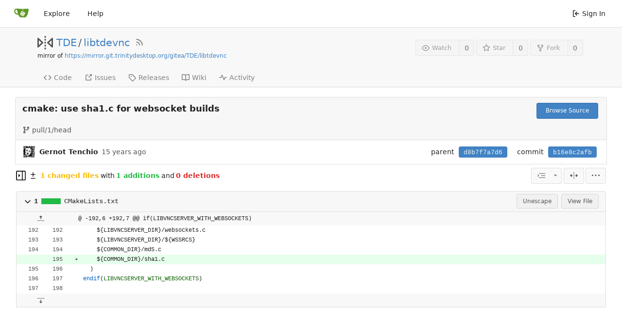

--- FILE ---
content_type: text/html; charset=UTF-8
request_url: https://scm.trinitydesktop.org/gitea/TDE/libtdevnc/commit/b16e8c2afb1d7dd17cf8349412ad5e92998b5a60
body_size: 10718
content:
<!DOCTYPE html>
<html lang="en-US" class="theme-auto">
<head>
	<meta charset="utf-8">
	<meta name="viewport" content="width=device-width, initial-scale=1">
	<title>cmake: use sha1.c for websocket builds · b16e8c2afb - libtdevnc - TDE Gitea Workspace</title>
	<link rel="manifest" href="[data-uri]">
	
	<meta name="default-theme" content="auto">
	<meta name="author" content="TDE">
	<meta name="description" content="libtdevnc - Shared TDE VNC library sources">
	<meta name="keywords" content="go,git,self-hosted,gitea">
	<meta name="referrer" content="no-referrer">


	<link rel="alternate" type="application/atom+xml" title="" href="/gitea/TDE/libtdevnc.atom">
	<link rel="alternate" type="application/rss+xml" title="" href="/gitea/TDE/libtdevnc.rss">

	<link rel="icon" href="/gitea/assets/img/favicon.svg" type="image/svg+xml">
	<link rel="alternate icon" href="/gitea/assets/img/favicon.png" type="image/png">
	<link rel="stylesheet" href="/gitea/assets/css/index.css?v=1.19.4">
	
<script>
	window.addEventListener('error', function(e) {window._globalHandlerErrors=window._globalHandlerErrors||[]; window._globalHandlerErrors.push(e);});
	window.config = {
		appUrl: 'https:\/\/scm.trinitydesktop.org\/gitea\/',
		appSubUrl: '\/gitea',
		assetVersionEncoded: encodeURIComponent('1.19.4'), 
		assetUrlPrefix: '\/gitea\/assets',
		runModeIsProd:  true ,
		customEmojis: {"codeberg":":codeberg:","git":":git:","gitea":":gitea:","github":":github:","gitlab":":gitlab:","gogs":":gogs:"},
		useServiceWorker:  false ,
		csrfToken: 'Qz6B0MygBMptEa2xrgj4iCwGd9Y6MTc2ODY5NDY0OTU3NzY5Nzk0MA',
		pageData: {},
		requireTribute:  true ,
		notificationSettings: {"EventSourceUpdateTime":10000,"MaxTimeout":60000,"MinTimeout":10000,"TimeoutStep":10000}, 
		enableTimeTracking:  true ,
		
		tributeValues: Array.from(new Map([
			
			
			
		]).values()),
		
		mermaidMaxSourceCharacters:  5000 ,
		
		i18n: {
			copy_success: 'Copied!',
			copy_error: 'Copy failed',
			error_occurred: 'An error occurred',
			network_error: 'Network error',
		},
	};
	
	window.config.pageData = window.config.pageData || {};
</script>
<script src="/gitea/assets/js/webcomponents.js?v=1.19.4"></script>

	<noscript>
		<style>
			.dropdown:hover > .menu { display: block; }
			.ui.secondary.menu .dropdown.item > .menu { margin-top: 0; }
		</style>
	</noscript>

	
		<meta property="og:title" content="libtdevnc">
		<meta property="og:url" content="https://scm.trinitydesktop.org/gitea/TDE/libtdevnc">
		
			<meta property="og:description" content="Shared TDE VNC library sources">
		
	
	<meta property="og:type" content="object">
	
		<meta property="og:image" content="https://scm.trinitydesktop.org/gitea/avatars/a4fc906b2b0fa22e0dd0fdd4bfd4f5d7">
	

<meta property="og:site_name" content="TDE Gitea Workspace">

	<link rel="stylesheet" href="/gitea/assets/css/theme-auto.css?v=1.19.4">


</head>
<body>
	

	<div class="full height">
		<noscript>This website works better with JavaScript.</noscript>

		

		
			<div class="ui top secondary stackable main menu following bar light no-vertical-tabs">
				<nav class="ui container" id="navbar" aria-label="Navigation Bar">
	
	
	<div class="item brand gt-sb">
		<a href="/gitea/" aria-label="Home">
			<img width="30" height="30" src="/gitea/assets/img/logo.svg" alt="Logo" aria-hidden="true">
		</a>
		<div class="gt-df gt-ac">
			
			<button class="ui icon button mobile-only" id="navbar-expand-toggle">
				<svg viewBox="0 0 16 16" class="svg octicon-three-bars" width="16" height="16" aria-hidden="true"><path d="M1 2.75A.75.75 0 0 1 1.75 2h12.5a.75.75 0 0 1 0 1.5H1.75A.75.75 0 0 1 1 2.75Zm0 5A.75.75 0 0 1 1.75 7h12.5a.75.75 0 0 1 0 1.5H1.75A.75.75 0 0 1 1 7.75ZM1.75 12h12.5a.75.75 0 0 1 0 1.5H1.75a.75.75 0 0 1 0-1.5Z"/></svg>
			</button>
		</div>
	</div>

	
		<a class="item " href="/gitea/explore/repos">Explore</a>
	

	

	


	
		<a class="item" target="_blank" rel="noopener noreferrer" href="https://docs.gitea.io">Help</a>
		<div class="right stackable menu">
			
			<a class="item" rel="nofollow" href="/gitea/user/login?redirect_to=%2fgitea%2fTDE%2flibtdevnc%2fcommit%2fb16e8c2afb1d7dd17cf8349412ad5e92998b5a60">
				<svg viewBox="0 0 16 16" class="svg octicon-sign-in" width="16" height="16" aria-hidden="true"><path d="M2 2.75C2 1.784 2.784 1 3.75 1h2.5a.75.75 0 0 1 0 1.5h-2.5a.25.25 0 0 0-.25.25v10.5c0 .138.112.25.25.25h2.5a.75.75 0 0 1 0 1.5h-2.5A1.75 1.75 0 0 1 2 13.25Zm6.56 4.5h5.69a.75.75 0 0 1 0 1.5H8.56l1.97 1.97a.749.749 0 0 1-.326 1.275.749.749 0 0 1-.734-.215L6.22 8.53a.75.75 0 0 1 0-1.06l3.25-3.25a.749.749 0 0 1 1.275.326.749.749 0 0 1-.215.734Z"/></svg> Sign In
			</a>
		</div>
	
</nav>

			</div>
		



<div role="main" aria-label="cmake: use sha1.c for websocket builds · b16e8c2afb" class="page-content repository diff">
	<div class="header-wrapper">

	<div class="ui container">
		<div class="repo-header">
			<div class="repo-title-wrap gt-df gt-fc">
				<div class="repo-title" role="heading" aria-level="1">
					
					
						<div class="repo-icon gt-mr-3">
	
		
			<svg viewBox="0 0 16 16" class="svg octicon-mirror" width="32" height="32" aria-hidden="true"><path d="M15.547 3.061A.75.75 0 0 1 16 3.75v8.5a.751.751 0 0 1-1.265.545l-4.5-4.25a.75.75 0 0 1 0-1.09l4.5-4.25a.75.75 0 0 1 .812-.144ZM0 12.25v-8.5a.751.751 0 0 1 1.265-.545l4.5 4.25a.75.75 0 0 1 0 1.09l-4.5 4.25A.75.75 0 0 1 0 12.25Zm1.5-6.76v5.02L4.158 8ZM11.842 8l2.658 2.51V5.49ZM8 4a.75.75 0 0 1 .75.75v.5a.75.75 0 0 1-1.5 0v-.5A.75.75 0 0 1 8 4Zm.75-2.25v.5a.75.75 0 0 1-1.5 0v-.5a.75.75 0 0 1 1.5 0Zm0 6v.5a.75.75 0 0 1-1.5 0v-.5a.75.75 0 0 1 1.5 0ZM8 10a.75.75 0 0 1 .75.75v.5a.75.75 0 0 1-1.5 0v-.5A.75.75 0 0 1 8 10Zm0 3a.75.75 0 0 1 .75.75v.5a.75.75 0 0 1-1.5 0v-.5A.75.75 0 0 1 8 13Z"/></svg>
		
	
</div>

					
					<a href="/gitea/TDE">TDE</a>
					<div class="gt-mx-2">/</div>
					<a href="/gitea/TDE/libtdevnc">libtdevnc</a>
					
						<a href="/gitea/TDE/libtdevnc.rss"><i class="ui grey icon tooltip gt-ml-3" data-content="RSS Feed" data-position="top center"><svg viewBox="0 0 16 16" class="svg octicon-rss" width="18" height="18" aria-hidden="true"><path d="M2.002 2.725a.75.75 0 0 1 .797-.699C8.79 2.42 13.58 7.21 13.974 13.201a.75.75 0 0 1-1.497.098 10.502 10.502 0 0 0-9.776-9.776.747.747 0 0 1-.7-.798ZM2.84 7.05h-.002a7.002 7.002 0 0 1 6.113 6.111.75.75 0 0 1-1.49.178 5.503 5.503 0 0 0-4.8-4.8.75.75 0 0 1 .179-1.489ZM2 13a1 1 0 1 1 2 0 1 1 0 0 1-2 0Z"/></svg></i></a>
					
					<div class="labels gt-df gt-ac gt-fw">
						
							
								
							
						
						
					</div>
				</div>
				
					
					<div class="fork-flag">mirror of <a target="_blank" rel="noopener noreferrer" href="https://mirror.git.trinitydesktop.org/gitea/TDE/libtdevnc">https://mirror.git.trinitydesktop.org/gitea/TDE/libtdevnc</a></div>
				
				
				
			</div>
			
				<div class="repo-buttons">
					
					<form method="post" action="/gitea/TDE/libtdevnc/action/watch?redirect_to=%2fgitea%2fTDE%2flibtdevnc%2fcommit%2fb16e8c2afb1d7dd17cf8349412ad5e92998b5a60">
						<input type="hidden" name="_csrf" value="Qz6B0MygBMptEa2xrgj4iCwGd9Y6MTc2ODY5NDY0OTU3NzY5Nzk0MA">
						<div class="ui labeled button tooltip" data-content="Sign in to watch this repository." data-position="top center">
							<button type="submit" class="ui compact small basic button" disabled>
								<svg viewBox="0 0 16 16" class="svg octicon-eye" width="16" height="16" aria-hidden="true"><path d="M8 2c1.981 0 3.671.992 4.933 2.078 1.27 1.091 2.187 2.345 2.637 3.023a1.62 1.62 0 0 1 0 1.798c-.45.678-1.367 1.932-2.637 3.023C11.67 13.008 9.981 14 8 14c-1.981 0-3.671-.992-4.933-2.078C1.797 10.83.88 9.576.43 8.898a1.62 1.62 0 0 1 0-1.798c.45-.677 1.367-1.931 2.637-3.022C4.33 2.992 6.019 2 8 2ZM1.679 7.932a.12.12 0 0 0 0 .136c.411.622 1.241 1.75 2.366 2.717C5.176 11.758 6.527 12.5 8 12.5c1.473 0 2.825-.742 3.955-1.715 1.124-.967 1.954-2.096 2.366-2.717a.12.12 0 0 0 0-.136c-.412-.621-1.242-1.75-2.366-2.717C10.824 4.242 9.473 3.5 8 3.5c-1.473 0-2.825.742-3.955 1.715-1.124.967-1.954 2.096-2.366 2.717ZM8 10a2 2 0 1 1-.001-3.999A2 2 0 0 1 8 10Z"/></svg>Watch
							</button>
							<a class="ui basic label" href="/gitea/TDE/libtdevnc/watchers">
								0
							</a>
						</div>
					</form>
					
						<form method="post" action="/gitea/TDE/libtdevnc/action/star?redirect_to=%2fgitea%2fTDE%2flibtdevnc%2fcommit%2fb16e8c2afb1d7dd17cf8349412ad5e92998b5a60">
							<input type="hidden" name="_csrf" value="Qz6B0MygBMptEa2xrgj4iCwGd9Y6MTc2ODY5NDY0OTU3NzY5Nzk0MA">
							<div class="ui labeled button tooltip" data-content="Sign in to star this repository." data-position="top center">
								<button type="submit" class="ui compact small basic button" disabled>
									<svg viewBox="0 0 16 16" class="svg octicon-star" width="16" height="16" aria-hidden="true"><path d="M8 .25a.75.75 0 0 1 .673.418l1.882 3.815 4.21.612a.75.75 0 0 1 .416 1.279l-3.046 2.97.719 4.192a.751.751 0 0 1-1.088.791L8 12.347l-3.766 1.98a.75.75 0 0 1-1.088-.79l.72-4.194L.818 6.374a.75.75 0 0 1 .416-1.28l4.21-.611L7.327.668A.75.75 0 0 1 8 .25Zm0 2.445L6.615 5.5a.75.75 0 0 1-.564.41l-3.097.45 2.24 2.184a.75.75 0 0 1 .216.664l-.528 3.084 2.769-1.456a.75.75 0 0 1 .698 0l2.77 1.456-.53-3.084a.75.75 0 0 1 .216-.664l2.24-2.183-3.096-.45a.75.75 0 0 1-.564-.41L8 2.694Z"/></svg>Star
								</button>
								<a class="ui basic label" href="/gitea/TDE/libtdevnc/stars">
									0
								</a>
							</div>
						</form>
					
					
						<div class="ui labeled button
							
								tooltip disabled
							"
							
								data-content="Sign in to fork this repository."
							
						data-position="top center">
							<a class="ui compact small basic button"
								
									
								
							>
								<svg viewBox="0 0 16 16" class="svg octicon-repo-forked" width="16" height="16" aria-hidden="true"><path d="M5 5.372v.878c0 .414.336.75.75.75h4.5a.75.75 0 0 0 .75-.75v-.878a2.25 2.25 0 1 1 1.5 0v.878a2.25 2.25 0 0 1-2.25 2.25h-1.5v2.128a2.251 2.251 0 1 1-1.5 0V8.5h-1.5A2.25 2.25 0 0 1 3.5 6.25v-.878a2.25 2.25 0 1 1 1.5 0ZM5 3.25a.75.75 0 1 0-1.5 0 .75.75 0 0 0 1.5 0Zm6.75.75a.75.75 0 1 0 0-1.5.75.75 0 0 0 0 1.5Zm-3 8.75a.75.75 0 1 0-1.5 0 .75.75 0 0 0 1.5 0Z"/></svg>Fork
							</a>
							<div class="ui small modal" id="fork-repo-modal">
								<svg viewBox="0 0 16 16" class="close inside svg octicon-x" width="16" height="16" aria-hidden="true"><path d="M3.72 3.72a.75.75 0 0 1 1.06 0L8 6.94l3.22-3.22a.749.749 0 0 1 1.275.326.749.749 0 0 1-.215.734L9.06 8l3.22 3.22a.749.749 0 0 1-.326 1.275.749.749 0 0 1-.734-.215L8 9.06l-3.22 3.22a.751.751 0 0 1-1.042-.018.751.751 0 0 1-.018-1.042L6.94 8 3.72 4.78a.75.75 0 0 1 0-1.06Z"/></svg>
								<div class="header">
									You&#39;ve already forked libtdevnc
								</div>
								<div class="content gt-tl">
									<div class="ui list">
										
									</div>
									
								</div>
							</div>
							<a class="ui basic label" href="/gitea/TDE/libtdevnc/forks">
								0
							</a>
						</div>
					
				</div>
			
		</div>
	</div>

	<div class="ui tabs container">
		
			<div class="ui tabular stackable menu navbar">
				
				<a class="item" href="/gitea/TDE/libtdevnc/src/branch/master">
					<svg viewBox="0 0 16 16" class="svg octicon-code" width="16" height="16" aria-hidden="true"><path d="m11.28 3.22 4.25 4.25a.75.75 0 0 1 0 1.06l-4.25 4.25a.749.749 0 0 1-1.275-.326.749.749 0 0 1 .215-.734L13.94 8l-3.72-3.72a.749.749 0 0 1 .326-1.275.749.749 0 0 1 .734.215Zm-6.56 0a.751.751 0 0 1 1.042.018.751.751 0 0 1 .018 1.042L2.06 8l3.72 3.72a.749.749 0 0 1-.326 1.275.749.749 0 0 1-.734-.215L.47 8.53a.75.75 0 0 1 0-1.06Z"/></svg> Code
				</a>
				

				

				
					<a class="item" href="https://mirror.git.trinitydesktop.org/gitea/TDE/libtdevnc/issues" target="_blank" rel="noopener noreferrer">
						<svg viewBox="0 0 16 16" class="svg octicon-link-external" width="16" height="16" aria-hidden="true"><path d="M3.75 2h3.5a.75.75 0 0 1 0 1.5h-3.5a.25.25 0 0 0-.25.25v8.5c0 .138.112.25.25.25h8.5a.25.25 0 0 0 .25-.25v-3.5a.75.75 0 0 1 1.5 0v3.5A1.75 1.75 0 0 1 12.25 14h-8.5A1.75 1.75 0 0 1 2 12.25v-8.5C2 2.784 2.784 2 3.75 2Zm6.854-1h4.146a.25.25 0 0 1 .25.25v4.146a.25.25 0 0 1-.427.177L13.03 4.03 9.28 7.78a.751.751 0 0 1-1.042-.018.751.751 0 0 1-.018-1.042l3.75-3.75-1.543-1.543A.25.25 0 0 1 10.604 1Z"/></svg> Issues </span>
					</a>
				

				

				

				

				

				
				<a class="item" href="/gitea/TDE/libtdevnc/releases">
					<svg viewBox="0 0 16 16" class="svg octicon-tag" width="16" height="16" aria-hidden="true"><path d="M1 7.775V2.75C1 1.784 1.784 1 2.75 1h5.025c.464 0 .91.184 1.238.513l6.25 6.25a1.75 1.75 0 0 1 0 2.474l-5.026 5.026a1.75 1.75 0 0 1-2.474 0l-6.25-6.25A1.752 1.752 0 0 1 1 7.775Zm1.5 0c0 .066.026.13.073.177l6.25 6.25a.25.25 0 0 0 .354 0l5.025-5.025a.25.25 0 0 0 0-.354l-6.25-6.25a.25.25 0 0 0-.177-.073H2.75a.25.25 0 0 0-.25.25ZM6 5a1 1 0 1 1 0 2 1 1 0 0 1 0-2Z"/></svg> Releases
					
				</a>
				

				
					<a class="item" href="/gitea/TDE/libtdevnc/wiki"  target="_blank" rel="noopener noreferrer" >
						<svg viewBox="0 0 16 16" class="svg octicon-book" width="16" height="16" aria-hidden="true"><path d="M0 1.75A.75.75 0 0 1 .75 1h4.253c1.227 0 2.317.59 3 1.501A3.743 3.743 0 0 1 11.006 1h4.245a.75.75 0 0 1 .75.75v10.5a.75.75 0 0 1-.75.75h-4.507a2.25 2.25 0 0 0-1.591.659l-.622.621a.75.75 0 0 1-1.06 0l-.622-.621A2.25 2.25 0 0 0 5.258 13H.75a.75.75 0 0 1-.75-.75Zm7.251 10.324.004-5.073-.002-2.253A2.25 2.25 0 0 0 5.003 2.5H1.5v9h3.757a3.75 3.75 0 0 1 1.994.574ZM8.755 4.75l-.004 7.322a3.752 3.752 0 0 1 1.992-.572H14.5v-9h-3.495a2.25 2.25 0 0 0-2.25 2.25Z"/></svg> Wiki
					</a>
				

				
					<a class="item" href="/gitea/TDE/libtdevnc/activity">
						<svg viewBox="0 0 16 16" class="svg octicon-pulse" width="16" height="16" aria-hidden="true"><path d="M6 2c.306 0 .582.187.696.471L10 10.731l1.304-3.26A.751.751 0 0 1 12 7h3.25a.75.75 0 0 1 0 1.5h-2.742l-1.812 4.528a.751.751 0 0 1-1.392 0L6 4.77 4.696 8.03A.75.75 0 0 1 4 8.5H.75a.75.75 0 0 1 0-1.5h2.742l1.812-4.529A.751.751 0 0 1 6 2Z"/></svg> Activity
					</a>
				

				

				
			</div>
		
	</div>
	<div class="ui tabs divider"></div>
</div>

	<div class="ui container fluid padded">
		
		
		<div class="ui top attached header clearing segment gt-relative commit-header ">
			<div class="gt-df gt-mb-4 gt-fw">
				<h3 class="gt-mb-0 gt-f1"><span class="commit-summary" title="cmake: use sha1.c for websocket builds">cmake: use sha1.c for websocket builds</span>
</h3>
				
					<div class="ui">
						<a class="ui primary tiny button" href="/gitea/TDE/libtdevnc/src/commit/b16e8c2afb1d7dd17cf8349412ad5e92998b5a60">
							Browse Source
						</a>
						
					</div>
				
			</div>
			
			
				<span class="text grey gt-mr-3"><svg viewBox="0 0 16 16" class="gt-mr-2 svg octicon-git-branch" width="16" height="16" aria-hidden="true"><path d="M9.5 3.25a2.25 2.25 0 1 1 3 2.122V6A2.5 2.5 0 0 1 10 8.5H6a1 1 0 0 0-1 1v1.128a2.251 2.251 0 1 1-1.5 0V5.372a2.25 2.25 0 1 1 1.5 0v1.836A2.493 2.493 0 0 1 6 7h4a1 1 0 0 0 1-1v-.628A2.25 2.25 0 0 1 9.5 3.25Zm-6 0a.75.75 0 1 0 1.5 0 .75.75 0 0 0-1.5 0Zm8.25-.75a.75.75 0 1 0 0 1.5.75.75 0 0 0 0-1.5ZM4.25 12a.75.75 0 1 0 0 1.5.75.75 0 0 0 0-1.5Z"/></svg>pull/1/head</span>
			
			
		</div>
		<div class="ui attached segment gt-df gt-ac gt-sb gt-py-2 commit-header-row gt-fw ">
				<div class="gt-df gt-ac author">
					
						<img class="ui avatar gt-vm gt-mr-3" src="https://secure.gravatar.com/avatar/ab24d7357b7cb3b437aa74ce5ba9e82e?d=identicon&s=84" title="gernot.tenchio@securepoint.de" width="28" height="28"/>
						<strong>Gernot Tenchio</strong>
					
					<span class="text grey gt-ml-3" id="authored-time"><span class="time-since tooltip" data-content="Mon, 29 Aug 2011 06:48:40 UTC" data-tooltip-interactive="true">15 years ago</span></span>
					
				</div>
				<div class="ui horizontal list gt-df gt-ac">
					
						<div class="item">
							<span>parent</span>
							
								
									<a class="ui primary sha label" href="/gitea/TDE/libtdevnc/commit/d8b7f7a7d6c283e85c545c16fe6a598161cf306a">d8b7f7a7d6</a>
								
							
						</div>
					
					<div class="item">
						<span>commit</span>
						<span class="ui primary sha label">b16e8c2afb</span>
					</div>
				</div>
		</div>
		
		
		
	<div>
		<div class="diff-detail-box diff-box sticky gt-df gt-sb gt-ac gt-fw">
			<div class="gt-df gt-ac gt-fw">
				<a class="diff-toggle-file-tree-button muted gt-df gt-ac">
					
					<svg viewBox="0 0 16 16" class="icon hide svg octicon-sidebar-collapse" width="20" height="20" aria-hidden="true"><path d="M6.823 7.823a.25.25 0 0 1 0 .354l-2.396 2.396A.25.25 0 0 1 4 10.396V5.604a.25.25 0 0 1 .427-.177Z"/><path d="M1.75 0h12.5C15.216 0 16 .784 16 1.75v12.5A1.75 1.75 0 0 1 14.25 16H1.75A1.75 1.75 0 0 1 0 14.25V1.75C0 .784.784 0 1.75 0ZM1.5 1.75v12.5c0 .138.112.25.25.25H9.5v-13H1.75a.25.25 0 0 0-.25.25ZM11 14.5h3.25a.25.25 0 0 0 .25-.25V1.75a.25.25 0 0 0-.25-.25H11Z"/></svg>
					<svg viewBox="0 0 16 16" class="icon svg octicon-sidebar-expand" width="20" height="20" aria-hidden="true"><path d="m4.177 7.823 2.396-2.396A.25.25 0 0 1 7 5.604v4.792a.25.25 0 0 1-.427.177L4.177 8.177a.25.25 0 0 1 0-.354Z"/><path d="M0 1.75C0 .784.784 0 1.75 0h12.5C15.216 0 16 .784 16 1.75v12.5A1.75 1.75 0 0 1 14.25 16H1.75A1.75 1.75 0 0 1 0 14.25Zm1.75-.25a.25.25 0 0 0-.25.25v12.5c0 .138.112.25.25.25H9.5v-13Zm12.5 13a.25.25 0 0 0 .25-.25V1.75a.25.25 0 0 0-.25-.25H11v13Z"/></svg>
				</a>
				<div class="diff-detail-stats gt-df gt-ac gt-ml-3">
					<svg viewBox="0 0 16 16" class="gt-mr-2 svg octicon-diff" width="16" height="16" aria-hidden="true"><path d="M8.75 1.75V5H12a.75.75 0 0 1 0 1.5H8.75v3.25a.75.75 0 0 1-1.5 0V6.5H4A.75.75 0 0 1 4 5h3.25V1.75a.75.75 0 0 1 1.5 0ZM4 13h8a.75.75 0 0 1 0 1.5H4A.75.75 0 0 1 4 13Z"/></svg><strong> 1 changed files</strong> with <strong>1 additions</strong> and <strong>0 deletions</strong>
				</div>
			</div>
			<div class="diff-detail-actions gt-df gt-ac">
				
				<div class="ui dropdown tiny basic button icon-button tooltip" data-content="Whitespace">
	<svg viewBox="0 0 15 15" class="svg gitea-whitespace" width="16" height="16" aria-hidden="true"><path d="m2.5 7.5.35.35a.5.5 0 0 0 0-.7l-.35.35ZM3 4h12V3H3v1Zm4 4h8V7H7v1Zm-4 4h12v-1H3v1ZM.85 9.85l2-2-.7-.7-2 2 .7.7Zm2-2.7-2-2-.7.7 2 2 .7-.7Z"/></svg>
	<svg viewBox="0 0 16 16" class="dropdown icon svg octicon-triangle-down" width="14" height="14" aria-hidden="true"><path d="m4.427 7.427 3.396 3.396a.25.25 0 0 0 .354 0l3.396-3.396A.25.25 0 0 0 11.396 7H4.604a.25.25 0 0 0-.177.427Z"/></svg>
	<div class="menu">
		<a class="item" href="?style=unified&whitespace=show-all">
			<label class="gt-pointer-events-none">
				<input class="gt-mr-3 gt-pointer-events-none" type="radio" checked>
				Show all changes
			</label>
		</a>
		<a class="item" href="?style=unified&whitespace=ignore-all">
			<label class="gt-pointer-events-none">
				<input class="gt-mr-3 gt-pointer-events-none" type="radio">
				Ignore whitespace when comparing lines
				<label>
		</a>
		<a class="item" href="?style=unified&whitespace=ignore-change">
			<label class="gt-pointer-events-none">
				<input class="gt-mr-3 gt-pointer-events-none" type="radio">
				Ignore changes in amount of whitespace
			</label>
		</a>
		<a class="item" href="?style=unified&whitespace=ignore-eol">
			<label class="gt-pointer-events-none">
				<input class="gt-mr-3 gt-pointer-events-none" type="radio">
				Ignore changes in whitespace at EOL
			</label>
		</a>
	</div>
</div>
<a class="ui tiny basic toggle button icon-button tooltip" href="?style=split&whitespace=show-all" data-content="Split View"><svg viewBox="0 0 16 16" class="svg gitea-split" width="16" height="16" aria-hidden="true"><path d="M7.25 14.25a.75.75 0 0 0 1.5 0v-.5a.75.75 0 0 0-1.5 0zM8 12a.75.75 0 0 1-.75-.75v-.5a.75.75 0 0 1 1.5 0v.5A.75.75 0 0 1 8 12Zm-.75-3.75a.75.75 0 0 0 1.5 0v-.5a.75.75 0 0 0-1.5 0zM8 6a.75.75 0 0 1-.75-.75v-.5a.75.75 0 0 1 1.5 0v.5A.75.75 0 0 1 8 6Zm-.75-3.75a.75.75 0 0 0 1.5 0v-.5a.75.75 0 0 0-1.5 0zm4.1 6.5a.75.75 0 0 1 0-1.5h1.25V5.1a.25.25 0 0 1 .43-.17l2.9 2.9a.25.25 0 0 1 0 .35l-2.9 2.9a.25.25 0 0 1-.43-.18V8.75ZM3.4 10.9V8.75h1.25a.75.75 0 0 0 0-1.5H3.4V5.1a.25.25 0 0 0-.43-.17l-2.9 2.9a.25.25 0 0 0 0 .35l2.9 2.9a.25.25 0 0 0 .43-.18z"/></svg></a>

				<div class="ui dropdown tiny basic button icon-button tooltip" data-content="Diff Options">
	<svg viewBox="0 0 16 16" class="svg octicon-kebab-horizontal" width="16" height="16" aria-hidden="true"><path d="M8 9a1.5 1.5 0 1 0 0-3 1.5 1.5 0 0 0 0 3ZM1.5 9a1.5 1.5 0 1 0 0-3 1.5 1.5 0 0 0 0 3Zm13 0a1.5 1.5 0 1 0 0-3 1.5 1.5 0 0 0 0 3Z"/></svg>
	<div class="menu">
		<a class="item tiny basic toggle button" id="show-file-list-btn">Show Stats</a>
		
			<a class="item" href="/gitea/TDE/libtdevnc/commit/b16e8c2afb1d7dd17cf8349412ad5e92998b5a60.patch" download="b16e8c2afb.patch">Download Patch File</a>
			<a class="item" href="/gitea/TDE/libtdevnc/commit/b16e8c2afb1d7dd17cf8349412ad5e92998b5a60.diff" download="b16e8c2afb.diff">Download Diff File</a>
		
	</div>
</div>

				
			</div>
		</div>
		<script id="diff-data-script">
				(() => {
					const diffData = {
						files: [{Name:"CMakeLists.txt",NameHash:"9a2aa4db38d3115ed60da621e012c0efc0172aae",Type: 2 ,IsBin: false ,Addition: 1 ,Deletion: 0 },],
						isIncomplete:  false ,
						tooManyFilesMessage: "Some files were not shown because too many files have changed in this diff",
						binaryFileMessage: "BIN",
						showMoreMessage: "Show More",
						statisticsMessage: "%d changes: %d additions and %d deletions",
						fileTreeIsVisible: false,
						fileListIsVisible: false,
						isLoadingNewData: false,
						diffEnd: "",
						link: "\/gitea\/TDE\/libtdevnc\/commit\/b16e8c2afb1d7dd17cf8349412ad5e92998b5a60"
					};
					if(window.config.pageData.diffFileInfo) {
						
						window.config.pageData.diffFileInfo.files.push(...diffData.files);
						window.config.pageData.diffFileInfo.isIncomplete = diffData.isIncomplete;
						window.config.pageData.diffFileInfo.diffEnd = diffData.diffEnd;
						window.config.pageData.diffFileInfo.link = diffData.link;
					} else {
						
						window.config.pageData.diffFileInfo = diffData;
					}
				})();
				</script>
		<div id="diff-file-list"></div>
		<div id="diff-container">
				<div id="diff-file-tree" class="gt-hidden"></div>
				<div id="diff-file-boxes" class="sixteen wide column">
					
						
						
						
						
						
						
						
						<div class="diff-file-box diff-box file-content tab-size-8 gt-mt-3" id="diff-9a2aa4db38d3115ed60da621e012c0efc0172aae" data-old-filename="CMakeLists.txt" data-new-filename="CMakeLists.txt" >
							<h4 class="diff-file-header sticky-2nd-row ui top attached normal header gt-df gt-ac gt-sb">
								<div class="diff-file-name gt-df gt-ac gt-mr-3">
									<a role="button" class="fold-file muted gt-mr-2" >
										
											<svg viewBox="0 0 16 16" class="svg octicon-chevron-down" width="18" height="18" aria-hidden="true"><path d="M12.78 6.22a.75.75 0 0 1 0 1.06l-4.25 4.25a.75.75 0 0 1-1.06 0L3.22 7.28a.751.751 0 0 1 .018-1.042.751.751 0 0 1 1.042-.018L8 9.94l3.72-3.72a.75.75 0 0 1 1.06 0Z"/></svg>
										
									</a>
									<div class="gt-bold gt-df gt-ac gt-mono">
										
											1
<span class="diff-stats-bar tooltip gt-mx-3" data-content="1 changes: 1 additions and 0 deletions">
	<div class="diff-stats-add-bar" style="width: 100.000000%"></div>
</span>

										
									</div>
									<span class="file gt-mono"><a class="muted file-link" title="CMakeLists.txt" href="#diff-9a2aa4db38d3115ed60da621e012c0efc0172aae">CMakeLists.txt</a></span>
									
									
								</div>
								<div class="diff-file-header-actions gt-df gt-ac">
									
									
									
										<a class="ui basic tiny button unescape-button">Unescape</a>
										<a class="ui basic tiny button escape-button gt-hidden">Escape</a>
									
									
										
											<a class="ui basic tiny button" rel="nofollow" href="/gitea/TDE/libtdevnc/src/commit/b16e8c2afb1d7dd17cf8349412ad5e92998b5a60/CMakeLists.txt">View File</a>
										
									
									
								</div>
							</h4>
							<div class="diff-file-body ui attached unstackable table segment" >
								<div id="diff-source-9a2aa4db38d3115ed60da621e012c0efc0172aae" class="file-body file-code unicode-escaped code-diff code-diff-unified">
									
										<table class="chroma" data-new-comment-url="/files/reviews/new_comment" data-path="CMakeLists.txt">
											
												
<colgroup>
	<col width="50">
	<col width="50">
	<col width="10">
	<col width="10">
	<col>
</colgroup>

	
		<tr class="tag-code nl-0 ol-0" data-line-type="tag">
			
				
					<td colspan="2" class="lines-num">
						
						
							<a role="button" class="blob-excerpt" data-url="/gitea/TDE/libtdevnc/blob_excerpt/b16e8c2afb1d7dd17cf8349412ad5e92998b5a60" data-query="last_left=0&amp;last_right=0&amp;left=192&amp;right=192&amp;left_hunk_size=6&amp;right_hunk_size=7&amp;path=CMakeLists.txt&style=unified&direction=up&wiki=" data-anchor="diff-9a2aa4db38d3115ed60da621e012c0efc0172aaeK192">
								<svg viewBox="0 0 16 16" class="svg octicon-fold-up" width="16" height="16" aria-hidden="true"><path d="M7.823 1.677 4.927 4.573A.25.25 0 0 0 5.104 5H7.25v3.236a.75.75 0 1 0 1.5 0V5h2.146a.25.25 0 0 0 .177-.427L8.177 1.677a.25.25 0 0 0-.354 0ZM13.75 11a.75.75 0 0 0 0 1.5h.5a.75.75 0 0 0 0-1.5h-.5Zm-3.75.75a.75.75 0 0 1 .75-.75h.5a.75.75 0 0 1 0 1.5h-.5a.75.75 0 0 1-.75-.75ZM7.75 11a.75.75 0 0 0 0 1.5h.5a.75.75 0 0 0 0-1.5h-.5ZM4 11.75a.75.75 0 0 1 .75-.75h.5a.75.75 0 0 1 0 1.5h-.5a.75.75 0 0 1-.75-.75ZM1.75 11a.75.75 0 0 0 0 1.5h.5a.75.75 0 0 0 0-1.5h-.5Z"/></svg>
							</a>
						
						
					</td>
				
			
			<td class="lines-escape"></td>
			<td class="lines-type-marker"><span class="gt-mono" data-type-marker=""></span></td>
			
				<td class="chroma lines-code blob-hunk"><code class="code-inner">@ -192,6 +192,7 @@ if(LIBVNCSERVER_WITH_WEBSOCKETS)</code>
</td>
			
		</tr>
		
	
		<tr class="same-code nl-1 ol-1" data-line-type="same">
			
				<td class="lines-num lines-num-old" data-line-num="192"><span rel="diff-9a2aa4db38d3115ed60da621e012c0efc0172aaeL192"></span></td>
				<td class="lines-num lines-num-new" data-line-num="192"><span rel="diff-9a2aa4db38d3115ed60da621e012c0efc0172aaeR192"></span></td>
			
			<td class="lines-escape"></td>
			<td class="lines-type-marker"><span class="gt-mono" data-type-marker=" "></span></td>
			
				<td class="chroma lines-code"><code class="code-inner">    <span class="err">$</span><span class="err">{</span><span class="err">L</span><span class="err">I</span><span class="err">B</span><span class="err">V</span><span class="err">N</span><span class="err">C</span><span class="err">S</span><span class="err">E</span><span class="err">R</span><span class="err">V</span><span class="err">E</span><span class="err">R</span><span class="err">_</span><span class="err">D</span><span class="err">I</span><span class="err">R</span><span class="err">}</span><span class="err">/</span><span class="err">w</span><span class="err">e</span><span class="err">b</span><span class="err">s</span><span class="err">o</span><span class="err">c</span><span class="err">k</span><span class="err">e</span><span class="err">t</span><span class="err">s</span><span class="err">.</span><span class="err">c</span></code>
</td>
			
		</tr>
		
	
		<tr class="same-code nl-2 ol-2" data-line-type="same">
			
				<td class="lines-num lines-num-old" data-line-num="193"><span rel="diff-9a2aa4db38d3115ed60da621e012c0efc0172aaeL193"></span></td>
				<td class="lines-num lines-num-new" data-line-num="193"><span rel="diff-9a2aa4db38d3115ed60da621e012c0efc0172aaeR193"></span></td>
			
			<td class="lines-escape"></td>
			<td class="lines-type-marker"><span class="gt-mono" data-type-marker=" "></span></td>
			
				<td class="chroma lines-code"><code class="code-inner">    <span class="err">$</span><span class="err">{</span><span class="err">L</span><span class="err">I</span><span class="err">B</span><span class="err">V</span><span class="err">N</span><span class="err">C</span><span class="err">S</span><span class="err">E</span><span class="err">R</span><span class="err">V</span><span class="err">E</span><span class="err">R</span><span class="err">_</span><span class="err">D</span><span class="err">I</span><span class="err">R</span><span class="err">}</span><span class="err">/</span><span class="err">$</span><span class="err">{</span><span class="err">W</span><span class="err">S</span><span class="err">S</span><span class="err">R</span><span class="err">C</span><span class="err">S</span><span class="err">}</span></code>
</td>
			
		</tr>
		
	
		<tr class="same-code nl-3 ol-3" data-line-type="same">
			
				<td class="lines-num lines-num-old" data-line-num="194"><span rel="diff-9a2aa4db38d3115ed60da621e012c0efc0172aaeL194"></span></td>
				<td class="lines-num lines-num-new" data-line-num="194"><span rel="diff-9a2aa4db38d3115ed60da621e012c0efc0172aaeR194"></span></td>
			
			<td class="lines-escape"></td>
			<td class="lines-type-marker"><span class="gt-mono" data-type-marker=" "></span></td>
			
				<td class="chroma lines-code"><code class="code-inner">    <span class="err">$</span><span class="err">{</span><span class="err">C</span><span class="err">O</span><span class="err">M</span><span class="err">M</span><span class="err">O</span><span class="err">N</span><span class="err">_</span><span class="err">D</span><span class="err">I</span><span class="err">R</span><span class="err">}</span><span class="err">/</span><span class="err">m</span><span class="err">d</span><span class="err">5</span><span class="err">.</span><span class="err">c</span></code>
</td>
			
		</tr>
		
	
		<tr class="add-code nl-4 ol-4" data-line-type="add">
			
				<td class="lines-num lines-num-old" data-line-num=""><span rel=""></span></td>
				<td class="lines-num lines-num-new" data-line-num="195"><span rel="diff-9a2aa4db38d3115ed60da621e012c0efc0172aaeR195"></span></td>
			
			<td class="lines-escape"></td>
			<td class="lines-type-marker"><span class="gt-mono" data-type-marker="&#43;"></span></td>
			
				<td class="chroma lines-code"><code class="code-inner">    <span class="err">$</span><span class="err">{</span><span class="err">C</span><span class="err">O</span><span class="err">M</span><span class="err">M</span><span class="err">O</span><span class="err">N</span><span class="err">_</span><span class="err">D</span><span class="err">I</span><span class="err">R</span><span class="err">}</span><span class="err">/</span><span class="err">s</span><span class="err">h</span><span class="err">a</span><span class="err">1</span><span class="err">.</span><span class="err">c</span></code>
</td>
			
		</tr>
		
	
		<tr class="same-code nl-5 ol-5" data-line-type="same">
			
				<td class="lines-num lines-num-old" data-line-num="195"><span rel="diff-9a2aa4db38d3115ed60da621e012c0efc0172aaeL195"></span></td>
				<td class="lines-num lines-num-new" data-line-num="196"><span rel="diff-9a2aa4db38d3115ed60da621e012c0efc0172aaeR196"></span></td>
			
			<td class="lines-escape"></td>
			<td class="lines-type-marker"><span class="gt-mono" data-type-marker=" "></span></td>
			
				<td class="chroma lines-code"><code class="code-inner">  <span class="err">)</span></code>
</td>
			
		</tr>
		
	
		<tr class="same-code nl-6 ol-6" data-line-type="same">
			
				<td class="lines-num lines-num-old" data-line-num="196"><span rel="diff-9a2aa4db38d3115ed60da621e012c0efc0172aaeL196"></span></td>
				<td class="lines-num lines-num-new" data-line-num="197"><span rel="diff-9a2aa4db38d3115ed60da621e012c0efc0172aaeR197"></span></td>
			
			<td class="lines-escape"></td>
			<td class="lines-type-marker"><span class="gt-mono" data-type-marker=" "></span></td>
			
				<td class="chroma lines-code"><code class="code-inner"><span class="nb">endif</span><span class="p">(</span><span class="s">LIBVNCSERVER_WITH_WEBSOCKETS</span><span class="p">)</span></code>
</td>
			
		</tr>
		
	
		<tr class="same-code nl-7 ol-7" data-line-type="same">
			
				<td class="lines-num lines-num-old" data-line-num="197"><span rel="diff-9a2aa4db38d3115ed60da621e012c0efc0172aaeL197"></span></td>
				<td class="lines-num lines-num-new" data-line-num="198"><span rel="diff-9a2aa4db38d3115ed60da621e012c0efc0172aaeR198"></span></td>
			
			<td class="lines-escape"></td>
			<td class="lines-type-marker"><span class="gt-mono" data-type-marker=" "></span></td>
			
				<td class="chroma lines-code"><code class="code-inner">
</code>
</td>
			
		</tr>
		
	

	
		<tr class="tag-code nl-0 ol-0" data-line-type="tag">
			
				
					<td colspan="2" class="lines-num">
						
							<a role="button" class="blob-excerpt" data-url="/gitea/TDE/libtdevnc/blob_excerpt/b16e8c2afb1d7dd17cf8349412ad5e92998b5a60" data-query="last_left=197&amp;last_right=198&amp;left=301&amp;right=302&amp;left_hunk_size=0&amp;right_hunk_size=0&amp;path=CMakeLists.txt&style=unified&direction=down&wiki=" data-anchor="diff-9a2aa4db38d3115ed60da621e012c0efc0172aaeK302">
								<svg viewBox="0 0 16 16" class="svg octicon-fold-down" width="16" height="16" aria-hidden="true"><path d="m8.177 14.323 2.896-2.896a.25.25 0 0 0-.177-.427H8.75V7.764a.75.75 0 1 0-1.5 0V11H5.104a.25.25 0 0 0-.177.427l2.896 2.896a.25.25 0 0 0 .354 0ZM2.25 5a.75.75 0 0 0 0-1.5h-.5a.75.75 0 0 0 0 1.5h.5ZM6 4.25a.75.75 0 0 1-.75.75h-.5a.75.75 0 0 1 0-1.5h.5a.75.75 0 0 1 .75.75ZM8.25 5a.75.75 0 0 0 0-1.5h-.5a.75.75 0 0 0 0 1.5h.5ZM12 4.25a.75.75 0 0 1-.75.75h-.5a.75.75 0 0 1 0-1.5h.5a.75.75 0 0 1 .75.75Zm2.25.75a.75.75 0 0 0 0-1.5h-.5a.75.75 0 0 0 0 1.5h.5Z"/></svg>
							</a>
						
						
						
					</td>
				
			
			<td class="lines-escape"></td>
			<td class="lines-type-marker"><span class="gt-mono" data-type-marker=" "></span></td>
			
				<td class="chroma lines-code blob-hunk"><code class="code-inner"><br></code>
</td>
			
		</tr>
		
	


											
										</table>
									
								</div>
								
							</div>
						</div>
					

					
				</div>
		</div>

		
			<div class="gt-hidden" id="edit-content-form">
				<div class="ui comment form">
					<div class="ui top attached tabular menu">
						<a class="active write item">Write</a>
						<a class="preview item" data-url="/gitea/TDE/libtdevnc/markdown" data-context="/gitea/TDE/libtdevnc">Preview</a>
					</div>
					<div class="ui bottom attached active write tab segment">
						<textarea class="review-textarea js-quick-submit" tabindex="1" name="content"></textarea>
					</div>
					<div class="ui bottom attached tab preview segment markup">
					Loading…
					</div>
					<div class="text right edit buttons">
						<div class="ui basic primary cancel button" tabindex="3">Cancel</div>
						<div class="ui green save button" tabindex="2">Save</div>
					</div>
				</div>
			</div>
		

		<div class="ui small modal" id="reference-issue-modal">
	<div class="header">
		Reference in New Issue
	</div>
	<div class="content" style="text-align:left">
		<form class="ui form" action="/gitea/TDE/libtdevnc/issues/new" method="post">
			<input type="hidden" name="_csrf" value="Qz6B0MygBMptEa2xrgj4iCwGd9Y6MTc2ODY5NDY0OTU3NzY5Nzk0MA">
			<div class="ui segment content">
				<div class="field">
					<span class="text"><strong>Repository</strong></span>
					<div class="ui search normal selection dropdown issue_reference_repository_search">
						<div class="default text">TDE/libtdevnc</div>
						<div class="menu"></div>
					</div>
				</div>
				<div class="field">
					<span class="text"><strong>Title</strong></span>
					<input name="title" value="" autofocus required maxlength="255" autocomplete="off">
				</div>
				<div class="field">
					<span class="text"><strong>Body</strong></span>
					<textarea name="content" class="form-control"></textarea>
				</div>
				<div class="text right">
					<button class="ui green button">Create Issue</button>
				</div>
			</div>
		</form>
	</div>
</div>

	</div>


	</div>
</div>


	

	</div>

	

	<footer role="group" aria-label="Footer">
	<div class="ui left" role="contentinfo" aria-label="About Software">
		<a target="_blank" rel="noopener noreferrer" href="https://gitea.io">Powered by Gitea</a>
		
			Version:
			
				1.19.4
			
		
		
			Page: <strong>48ms</strong>
			Template: <strong>8ms</strong>
		
	</div>
	<div class="ui right links" role="group" aria-label="Links">
		
			<div class="ui language bottom floating slide up dropdown link item">
				<svg viewBox="0 0 16 16" class="svg octicon-globe" width="16" height="16" aria-hidden="true"><path d="M8 0a8 8 0 1 1 0 16A8 8 0 0 1 8 0ZM5.78 8.75a9.64 9.64 0 0 0 1.363 4.177c.255.426.542.832.857 1.215.245-.296.551-.705.857-1.215A9.64 9.64 0 0 0 10.22 8.75Zm4.44-1.5a9.64 9.64 0 0 0-1.363-4.177c-.307-.51-.612-.919-.857-1.215a9.927 9.927 0 0 0-.857 1.215A9.64 9.64 0 0 0 5.78 7.25Zm-5.944 1.5H1.543a6.507 6.507 0 0 0 4.666 5.5c-.123-.181-.24-.365-.352-.552-.715-1.192-1.437-2.874-1.581-4.948Zm-2.733-1.5h2.733c.144-2.074.866-3.756 1.58-4.948.12-.197.237-.381.353-.552a6.507 6.507 0 0 0-4.666 5.5Zm10.181 1.5c-.144 2.074-.866 3.756-1.58 4.948-.12.197-.237.381-.353.552a6.507 6.507 0 0 0 4.666-5.5Zm2.733-1.5a6.507 6.507 0 0 0-4.666-5.5c.123.181.24.365.353.552.714 1.192 1.436 2.874 1.58 4.948Z"/></svg>
				<span>English</span>
			<div class="menu language-menu">
				
					<a lang="id-ID" data-url="/gitea/?lang=id-ID" class="item ">Bahasa Indonesia</a>
				
					<a lang="de-DE" data-url="/gitea/?lang=de-DE" class="item ">Deutsch</a>
				
					<a lang="en-US" data-url="/gitea/?lang=en-US" class="item active selected">English</a>
				
					<a lang="es-ES" data-url="/gitea/?lang=es-ES" class="item ">Español</a>
				
					<a lang="fr-FR" data-url="/gitea/?lang=fr-FR" class="item ">Français</a>
				
					<a lang="it-IT" data-url="/gitea/?lang=it-IT" class="item ">Italiano</a>
				
					<a lang="lv-LV" data-url="/gitea/?lang=lv-LV" class="item ">Latviešu</a>
				
					<a lang="hu-HU" data-url="/gitea/?lang=hu-HU" class="item ">Magyar nyelv</a>
				
					<a lang="nl-NL" data-url="/gitea/?lang=nl-NL" class="item ">Nederlands</a>
				
					<a lang="pl-PL" data-url="/gitea/?lang=pl-PL" class="item ">Polski</a>
				
					<a lang="pt-PT" data-url="/gitea/?lang=pt-PT" class="item ">Português de Portugal</a>
				
					<a lang="pt-BR" data-url="/gitea/?lang=pt-BR" class="item ">Português do Brasil</a>
				
					<a lang="fi-FI" data-url="/gitea/?lang=fi-FI" class="item ">Suomi</a>
				
					<a lang="sv-SE" data-url="/gitea/?lang=sv-SE" class="item ">Svenska</a>
				
					<a lang="tr-TR" data-url="/gitea/?lang=tr-TR" class="item ">Türkçe</a>
				
					<a lang="cs-CZ" data-url="/gitea/?lang=cs-CZ" class="item ">Čeština</a>
				
					<a lang="el-GR" data-url="/gitea/?lang=el-GR" class="item ">Ελληνικά</a>
				
					<a lang="bg-BG" data-url="/gitea/?lang=bg-BG" class="item ">Български</a>
				
					<a lang="ru-RU" data-url="/gitea/?lang=ru-RU" class="item ">Русский</a>
				
					<a lang="uk-UA" data-url="/gitea/?lang=uk-UA" class="item ">Українська</a>
				
					<a lang="fa-IR" data-url="/gitea/?lang=fa-IR" class="item ">فارسی</a>
				
					<a lang="ml-IN" data-url="/gitea/?lang=ml-IN" class="item ">മലയാളം</a>
				
					<a lang="ja-JP" data-url="/gitea/?lang=ja-JP" class="item ">日本語</a>
				
					<a lang="zh-CN" data-url="/gitea/?lang=zh-CN" class="item ">简体中文</a>
				
					<a lang="zh-TW" data-url="/gitea/?lang=zh-TW" class="item ">繁體中文（台灣）</a>
				
					<a lang="zh-HK" data-url="/gitea/?lang=zh-HK" class="item ">繁體中文（香港）</a>
				
					<a lang="ko-KR" data-url="/gitea/?lang=ko-KR" class="item ">한국어</a>
				
			</div>
		</div>
		<a href="/gitea/assets/js/licenses.txt">Licenses</a>
		<a href="/gitea/api/swagger">API</a>
		
	</div>
</footer>




	<script src="/gitea/assets/js/index.js?v=1.19.4" onerror="alert('Failed to load asset files from ' + this.src + '. Please make sure the asset files can be accessed.')"></script>

</body>
</html>

